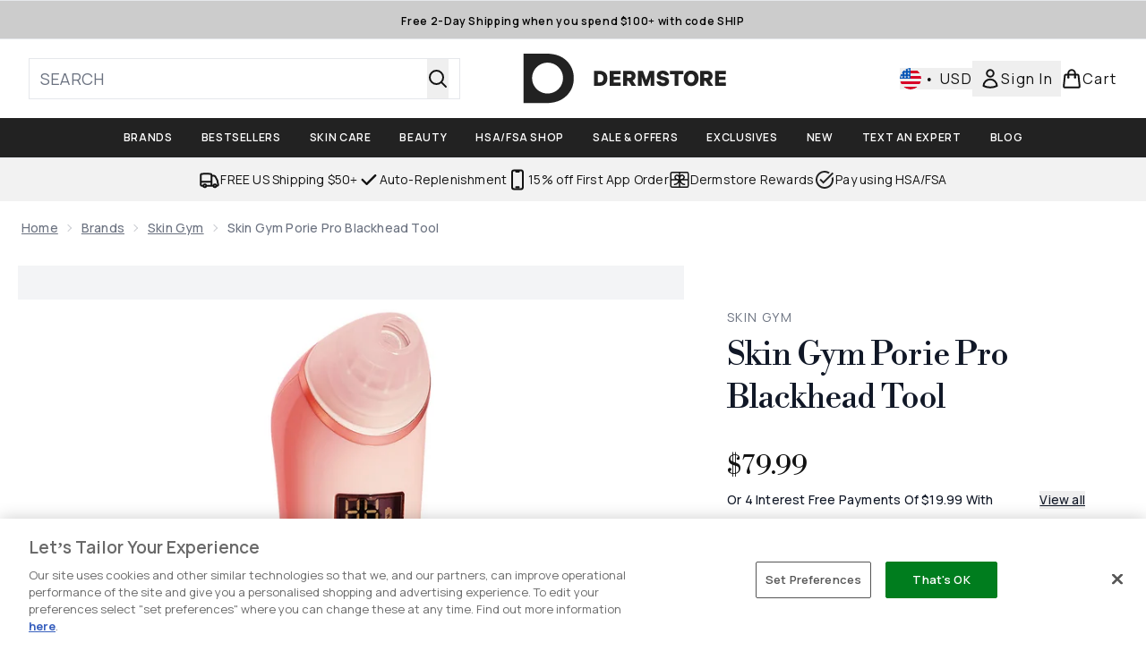

--- FILE ---
content_type: text/html
request_url: https://www.dermstore.com/fragments/productThumbnailFragment?masterSku=13698382
body_size: -2191
content:
<li class="mr-6"><button class="product-thumbnail" aria-label="Open image  2 (Skin Gym Porie Pro Blackhead Tool)"><figure class="pointer-events-none thumbnail-image aspect-square"> <picture>   <img src="https://www.dermstore.com/images?url=https://static.thcdn.com/productimg/original/13698382-1474944586144587.jpg&format=webp&auto=avif&width=100&height=100&fit=cover" alt="Skin Gym Porie Pro Blackhead Tool Image 2" loading="lazy" width="100" height="100" class="max-w-none cursor-pointer  object-cover mx-auto" decoding="auto" fetchpriority="low">  </picture>    </figure></button></li><li class="mr-6"><button class="product-thumbnail" aria-label="Open image  3 (Skin Gym Porie Pro Blackhead Tool)"><figure class="pointer-events-none thumbnail-image aspect-square"> <picture>   <img src="https://www.dermstore.com/images?url=https://static.thcdn.com/productimg/original/13698382-7354944585660978.jpg&format=webp&auto=avif&width=100&height=100&fit=cover" alt="Skin Gym Porie Pro Blackhead Tool Image 3" loading="lazy" width="100" height="100" class="max-w-none cursor-pointer  object-cover mx-auto" decoding="auto" fetchpriority="low">  </picture>    </figure></button></li><li class="mr-6"><button class="product-thumbnail" aria-label="Open image  4 (Skin Gym Porie Pro Blackhead Tool)"><figure class="pointer-events-none thumbnail-image aspect-square"> <picture>   <img src="https://www.dermstore.com/images?url=https://static.thcdn.com/productimg/original/13698382-2064944585631680.jpg&format=webp&auto=avif&width=100&height=100&fit=cover" alt="Skin Gym Porie Pro Blackhead Tool Image 4" loading="lazy" width="100" height="100" class="max-w-none cursor-pointer  object-cover mx-auto" decoding="auto" fetchpriority="low">  </picture>    </figure></button></li>